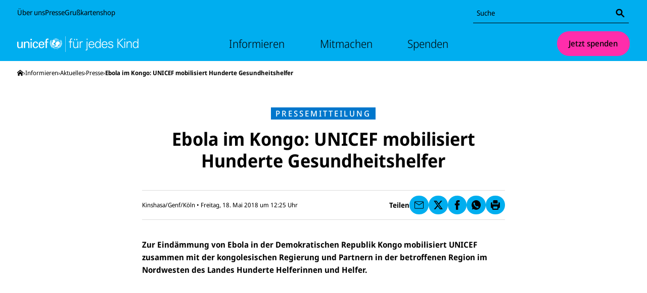

--- FILE ---
content_type: application/javascript; charset=UTF-8
request_url: https://www.unicef.de/_next/static/chunks/CMTeasableAsNewsModuleItem.43dc75e3000d3d30.js
body_size: 1499
content:
"use strict";(self.webpackChunk_N_E=self.webpackChunk_N_E||[]).push([[4830],{42911:(e,a,t)=>{t.r(a),t.d(a,{default:()=>s});var l=t(94513),i=t(97565),r=t(75713),o=t(1927),d=t(51094);let s=({self:e})=>{let{crops:a}=(0,r.i)();return(0,l.jsx)(i.A,{...(0,o.yA)(e,{crops:a}),layoutVariant:"portrait",showData:"allExceptCta",imageAspectRatio:"16:9",mobileImageAspectRatio:"16:9",colorScheme:"bg-blue-275",...(0,d.e)(e)})}},45498:(e,a,t)=>{t.d(a,{A:()=>c});var l=t(63465),i=t(65334);let r=(0,l.YK)({[i.h0.Blog]:{id:"articletypetaxonomy.Blog",defaultMessage:"Blog"},[i.h0.News]:{id:"articletypetaxonomy.News",defaultMessage:"News"},[i.h0.Statement]:{id:"articletypetaxonomy.Statement",defaultMessage:"Statement"},[i.h0.PressRelease]:{id:"articletypetaxonomy.PressRelease",defaultMessage:"Press release"}}),o=["dark","mainMedium","mainLight","highlightDark","highlightLight","supportedLight"].reduce((e,a)=>({...e,[a]:a}),{}),d={Blog:o.supportedLight,News:o.supportedLight,PressRelease:o.mainMedium,Statement:o.highlightLight,default:o.mainMedium},s={default:o.dark},g=e=>{let a=(0,i.S9)(e)?d:s;return a[e.name]||a.default},n=(e,a)=>(0,i.S9)(e)?a.formatMessage(r[e.name]):e.label,c=(e,a)=>e?{content:n(e,a),colorScheme:g(e),metadata:e.metadata}:null},59738:(e,a,t)=>{t.d(a,{A:()=>n});var l=t(94513),i=t(8804),r=t(78333),o=t(61027),d=t(54582),s=t(31605);let g=i.I4.section.withConfig({componentId:"sc-bfd31079-0"})(({theme:e,position:a,hasBorder:t,colorScheme:l,textAlignment:o,size:d})=>(0,i.AH)(["box-sizing:border-box;position:relative;z-index:",";margin-bottom:",";"," ","{float:",";margin-top:",";margin-bottom:",";",";order:1;}","{",";}","{",";}"," text-align:",";"," margin-left:",";margin-right:",";","{","}","{","}","{","}"],e.zIndex.curb,e.spacing[60],"right"===a&&(0,i.AH)(["order:2;"]),e.media.tablet,a,e.spacing[6],e.spacing[12],"small"===d?(0,i.AH)(["width:calc((5 / 12) * 100%);"]):(0,i.AH)(["width:calc((6 / 12) * 100%);"]),e.media.tabletLandscape,"small"===d?(0,i.AH)(["width:calc((4 / 12) * 100%);"]):(0,i.AH)(["width:calc((6 / 12) * 100%);"]),e.media.desktop,"small"===d?(0,i.AH)(["width:calc((4 / 12) * ",");"],e.global.maxWidth.grid):(0,i.AH)(["width:calc((6 / 12) * ",");"],e.global.maxWidth.grid),l&&(0,i.AH)(["background-color:",";color:",";"],e.colors.floatingBlock[l],(0,r.w5)(e.colors.floatingBlock[l],e.colors.greyscale[900],e.colors.greyscale[100])),o,t?(0,i.AH)(["border-left:1px solid ",";padding-left:",";","{",";}"],e.colors.border,e.spacing[32],e.media.tablet,"left"===a&&(0,i.AH)(["border-right:1px solid ",";padding-right:",";border-left:none;padding-left:0;"],e.colors.border,e.spacing[32])):(0,i.AH)(["padding:",";border-radius:",";","{padding:",";}"],e.spacing[28],e.borderRadius.default,e.media.tabletLandscape,e.spacing[32]),e.global.grid.gutterMobile,e.global.grid.gutterMobile,e.media.tablet,(0,i.AH)(["margin-left:",";margin-right:",";"],e.global.grid.gutter,e.global.grid.gutter),e.media.tabletLandscape,"left"===a?(0,i.AH)(["margin-left:calc((100% - ",") / 2);"],e.global.maxWidth.grid):(0,i.AH)(["margin-right:calc((100% - ",") / 2);"],e.global.maxWidth.grid),e.media.desktop,"left"===a?(0,i.AH)(["margin-left:calc(("," - ",") / 2);"],e.global.maxWidth.page,e.global.maxWidth.grid):(0,i.AH)(["margin-right:calc(("," - ",") / 2);"],e.global.maxWidth.page,e.global.maxWidth.grid))),n=e=>{let{children:a,position:t="left",hasBorder:i=!1,colorScheme:r,textAlignment:n="left",size:c="small",...m}=e,h=(0,s.c)(r?.toString());return(0,l.jsx)(d.M,{value:h,children:(0,l.jsx)(g,{position:t,hasBorder:i,colorScheme:r,textAlignment:n,size:c,...(0,o.y)({props:m,objectName:"FloatingSection"}),children:a})})}},97565:(e,a,t)=>{t.d(a,{A:()=>p});var l=t(94513),i=t(94285),r=t(33872),o=t(35460),d=t(23516),s=t(80250),g=t(59738),n=t(45498),c=t(51094),m=t(22176);let h=e=>{let{colorScheme:a,articleMetadata:t,taxonomy:h,teaser:p,imageAspectRatio:b,mobileImageAspectRatio:u,isFloatingSection:f,alignment:A,layoutVariant:x,abstractLineClamp:y,linkVariant:w,hasBorder:H,showData:k,mapMarker:M,id:L,elementName:S,objectName:D,metadata:B,ref:j,renderAs:N}=e,R={id:L,elementName:S,objectName:D,metadata:B},W=(0,r.A)(),v=(0,i.useMemo)(()=>{if(h)return{tag:(0,n.A)(h,W)}},[h,W]),C=(0,i.useMemo)(()=>t?.publishDate?{...t,publishDate:t.publishDate instanceof Date?t.publishDate:new Date(t.publishDate)}:t,[t]),I=(0,m.y)(),z=I?i.Fragment:d.Ay,P=I?{}:{spacing:8,...(0,c.g)(e)},_=I?i.Fragment:o.Ay,E=I?{}:{tabletLandscapeUpColumns:12,tabletLandscapeUpOffset:0},F=(0,l.jsx)(s.Ay,{ref:j,teaser:p,metadata:C,taxonomy:v,layoutVariant:x,linkVariant:w,abstractLineClamp:y,hasBorder:H,imageAspectRatio:b,mobileImageAspectRatio:u,showData:k,mapMarker:M,renderAs:N,colorScheme:a,...I&&(0,c.g)(R)});return f&&!I?(0,l.jsx)(g.A,{position:"right"===A?A:void 0,hasBorder:!0,...(0,c.g)(R),children:F}):(0,l.jsx)(z,{...P,children:(0,l.jsx)(_,{...E,children:F})})};h.displayName="Teaser";let p=h}}]);

--- FILE ---
content_type: application/javascript; charset=UTF-8
request_url: https://www.unicef.de/_next/static/chunks/CMQueryListNewsModule.b4a9245e3971c707.js
body_size: 1681
content:
"use strict";(self.webpackChunk_N_E=self.webpackChunk_N_E||[]).push([[9016],{25601:(e,t,n)=>{n.d(t,{JP:()=>a,hI:()=>i,t3:()=>r});let a=({title:e,titleHeadlineTag:t,subtitle:n,detailText:a,localTarget:r})=>{let{title:i,path:l}=r||{};return{title:e||null,titleHeadlineTag:e?t||"span":void 0,visualLevel:e&&!t?"h2":void 0,subtitle:n||null,detailText:a||null,targetTitle:i||null,targetPath:l||null}},r=({items:e=[],...t})=>({...t,...a(t),items:e}),i=({pagination:{items:e=[]}={},items:t=[],...n})=>({...n,...a(n),items:e?.length>0?[...e]:[...t]})},32291:(e,t,n)=>{n.d(t,{A:()=>g});var a=n(94513),r=n(42180),i=n(35460),l=n(23516),o=n(44289),c=n(63209),d=n(15334),s=n(25913),p=n(23679),m=n(51094),h=n(67813);let g=e=>{let{title:t,titleHeadlineTag:n,visualLevel:g,subtitle:u,detailText:A,targetTitle:x,targetPath:b,children:f,columns:v,gap:w,backgroundColor:H,isIntercepting:j=!1,displayAsLink:k=!1,renderAs:I="div"}=e,y=j?d.A:l.Ay;return f.length>0?(0,a.jsx)(y,{hasFullwidthContent:!1,backgroundColor:H,...(0,m.g)(e),children:(0,a.jsxs)(h.A,{children:[t&&(0,a.jsxs)(i.Ay,{children:[(0,a.jsx)(c.A,{content:t,level:n,visualLevel:g,textAlignment:"center"}),u&&(0,a.jsx)(o.A,{text:u,align:"center"})]}),A?.text&&(0,a.jsx)(i.Ay,{children:(0,a.jsx)(o.A,{text:A.text})}),(0,a.jsx)(i.Ay,{tabletLandscapeUpColumns:12,tabletLandscapeUpOffset:0,children:(0,a.jsx)(r.A,{columns:v,gap:w,renderAs:I,children:f})}),b&&x&&(0,a.jsx)(i.Ay,{children:(0,a.jsx)(p.A,{itemAlignment:k?void 0:"center",children:(0,a.jsx)(s.A,{href:b,buttonVariant:k?void 0:"primary",hasLearnMoreArrow:!0,children:x})})})]})}):null}},42180:(e,t,n)=>{n.d(t,{A:()=>f,k:()=>h});var a=n(94513),r=n(94285),i=n(8804),l=n(83024),o=n(91419),c=n(54679),d=n(53318);let s=i.I4.div.withConfig({componentId:"sc-db8a84cc-0"})(({theme:e,columns:t})=>{let n=(0,c.A)(e,t,e=>(0,i.AH)(["--columns:",";"],e));return(0,i.AH)([""," ",""],n,(0,i.AH)(["container-type:inline-size;"]))}),p=i.I4.div.withConfig({componentId:"sc-db8a84cc-1"})(({theme:e,gap:t,columns:n})=>(0,i.AH)(["display:grid;grid-template-columns:repeat(var(--columns),minmax(0,1fr));gap:calc("," * 0.5);",""],e.columnArrangement.gap[t],(0,i.AH)([""," @container (max-width:","px){grid-template-columns:repeat(1,minmax(0,1fr));}@container (width > ","px){gap:",";}"],4===n&&(0,i.AH)(["@container (max-width:","px){grid-template-columns:repeat(2,minmax(0,1fr));}"],o.S),o.z,o.z,e.columnArrangement.gap[t]))),m=(0,i.I4)(p).withConfig({componentId:"sc-db8a84cc-2"})(({theme:e,gap:t})=>(0,i.AH)([""," ",""],(0,i.AH)(["padding:0 calc("," * 0.5);"],e.columnArrangement.gap[t]),(0,i.AH)(["@container (max-width:","px){gap:calc("," * 0.5);}"],o.z,e.columnArrangement.gap[t]))),h=i.I4.div.withConfig({componentId:"sc-db8a84cc-3"})(()=>(0,i.AH)(["position:relative;> *{box-sizing:border-box;}"])),g=(0,i.I4)(h).withConfig({componentId:"sc-db8a84cc-4"})(({theme:e,gap:t="content",columns:n})=>(0,i.AH)(["",""],(0,i.AH)(["@container (max-width:","px){border-top:",";padding-top:calc("," * 0.5);&:first-child{border:0;padding-top:0;}&::after,&:nth-of-type(2n)::after,&::before{content:initial;}}@container (width > ","px){&::after{right:0;top:0;margin-right:calc("," * -0.5);}&::before,&:last-of-type::after{content:'';position:absolute;margin-left:calc("," * -0.5);background-color:",";width:1px;height:100%;}}",""],o.z,e.border.thin,e.columnArrangement.gap[t],o.z,e.columnArrangement.gap[t],e.columnArrangement.gap[t],e.colors.border,4===n&&(0,i.AH)(["@container (max-width:","px){&:nth-of-type(2n)::after{content:'';position:absolute;margin-left:calc("," * -0.5);background-color:",";width:1px;height:100%;}}"],o.S,e.columnArrangement.gap[t],e.colors.border)))),u=(0,i.I4)(h).withConfig({componentId:"sc-db8a84cc-5"})(({theme:e,gap:t="content"})=>(0,i.AH)(["",""],(0,i.AH)(["@container (max-width:","px){border-top:",";padding-top:calc("," * 0.5);&:first-child{border:0;padding-top:0;}}@container (width > ","px){&::before{content:'';position:absolute;margin-left:calc("," * -0.5);border-left:",";width:1px;height:100%;}&:first-child{&::before{display:none;}}}"],o.z,e.border.thin,e.columnArrangement.gap[t],o.z,e.columnArrangement.gap[t],e.border.thin))),A=(e="none")=>"vertical-all"===e?m:p,x=(e="none")=>{switch(e){case"vertical-all":return g;case"vertical-inner":return u;default:return h}},b=(e="none",t)=>{switch(e){case"vertical-all":case"vertical-inner":return t;default:return}},f=e=>{let{separator:t="none",columns:n=2,children:i,gap:o="content",className:c,renderAs:p="div"}=e,m=(0,r.useMemo)(()=>(0,l.t)({separator:t,columns:n,gap:o})||"key",[n,o,t]),h=A(t),g=x(t),u=(0,r.useMemo)(()=>{let e=r.Children.toArray(i);return(0,d.A)(n)?e:e.slice(0,b(t,n))},[t,n,i]);return u.length>0?(0,a.jsx)(s,{columns:n,children:(0,a.jsx)(h,{as:p,gap:o,className:c,columns:n,children:u.map((e,t)=>(0,a.jsx)(g,{gap:o,as:"ul"===p?"li":"div",columns:n,children:e},m+t))})}):void 0}},54679:(e,t,n)=>{n.d(t,{A:()=>i});var a=n(53318),r=n(8804);let i=(e,t,n)=>{if((0,a.A)(t)){let a=[n(t.mobile)];return t.tablet&&a.push((0,r.AH)(["","{","}"],e.media.tablet,n(t.tablet))),t.tabletLandscape&&a.push((0,r.AH)(["","{","}"],e.media.tabletLandscape,n(t.tabletLandscape))),t.desktop&&a.push((0,r.AH)(["","{","}"],e.media.desktop,n(t.desktop))),t.desktopL&&a.push((0,r.AH)(["","{","}"],e.media.desktopL,n(t.desktopL))),a}return n(t)}},69595:(e,t,n)=>{n.r(t),n.d(t,{default:()=>c});var a=n(94513),r=n(32291),i=n(25601),l=n(65298),o=n(51094);let c=({self:e})=>{let{items:t,...n}=(0,i.hI)(e);return(0,a.jsx)(r.A,{...(0,i.hI)(e),...n,columns:3,renderAs:"ul",isIntercepting:!0,backgroundColor:"mainLight",displayAsLink:!0,...(0,o.e)(e),children:t.map(e=>(0,a.jsx)(l.A,{self:e,view:"asNewsModuleItem"},e.id))})}},91419:(e,t,n)=>{n.d(t,{S:()=>r,z:()=>a});let a=680,r=941}}]);

--- FILE ---
content_type: application/javascript; charset=UTF-8
request_url: https://www.unicef.de/_next/static/chunks/pages/_error-39116ea6b9c2b4bc.js
body_size: -10
content:
(self.webpackChunk_N_E=self.webpackChunk_N_E||[]).push([[2731],{4012:(_,n,e)=>{(window.__NEXT_P=window.__NEXT_P||[]).push(["/_error",function(){return e(47632)}])}},_=>{var n=n=>_(_.s=n);_.O(0,[636,6593,8792],()=>n(4012)),_N_E=_.O()}]);